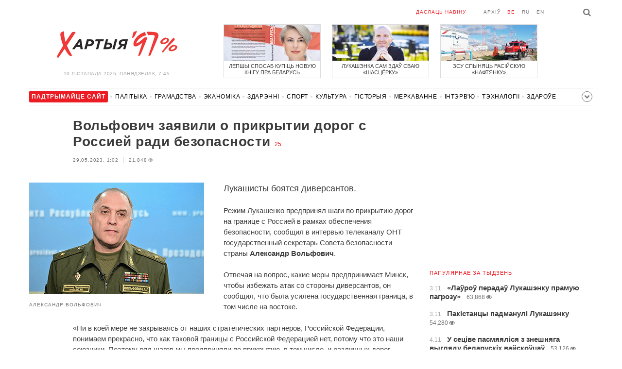

--- FILE ---
content_type: text/html; charset=UTF-8
request_url: https://charter97.org/be/news/2023/5/29/549839/
body_size: 7445
content:
<!doctype html>
<html lang="be">
<head prefix="og: http://ogp.me/ns# fb: http://ogp.me/ns/fb# website: http://ogp.me/ns/website#">

    <!-- Google Tag Manager -->
    <script>(function(w,d,s,l,i){w[l]=w[l]||[];w[l].push({'gtm.start':
                new Date().getTime(),event:'gtm.js'});var f=d.getElementsByTagName(s)[0],
            j=d.createElement(s),dl=l!='dataLayer'?'&l='+l:'';j.async=true;j.src=
            'https://www.googletagmanager.com/gtm.js?id='+i+dl;f.parentNode.insertBefore(j,f);
        })(window,document,'script','dataLayer','GTM-N23B9PW');</script>
    <!-- End Google Tag Manager -->

    <script type='text/javascript' src='https://platform-api.sharethis.com/js/sharethis.js#property=646f8fc9a660b80019d55d3e&product=sop' async='async'></script>

	<meta charset="utf-8">
	<link rel="preconnect" href='//i.c97.org'>
	<link rel="preconnect" href="//vk.com/">
	<link rel="preconnect" href="//www.google.com/">

    <link rel="dns-prefetch" href='//i.c97.org'>
	<link rel="dns-prefetch" href="//vk.com/">
    <link rel="dns-prefetch" href="//www.google.com/">

    <link rel="preload" href="/assets/fonts/fontello.woff2?1613999441583" as="font" crossorigin>

	<title>Вольфович заявили о прикрытии дорог с Россией ради безопасности - Беларускія навіны - Хартыя&#039;97</title>
	<link rel="canonical"   href="https://charter97.org/be/news/2023/5/29/549839/">
        <link rel="amphtml"     href="https://qnt91x.c97.org/be/news/2023/5/29/549839/">
    
    <link rel="icon" type="image/png" href="/icons/fav-16.png" sizes="16x16">
    <link rel="icon" type="image/png" href="/icons/fav-32.png" sizes="32x32">
    <link rel="icon" type="image/png" href="/icons/fav-96.png" sizes="96x96">

    <meta name="viewport" content="width=device-width, initial-scale=1, maximum-scale=1, user-scalable=no"/>
	<meta name='description' content='Лукашисты боятся диверсантов.' />
    <meta property="fb:app_id" content="162415770494925" />
    <meta property="og:type" content="website" />
    <meta property="og:url" content="https://charter97.org/be/news/2023/5/29/549839/" />
    <meta property="og:title" content="Вольфович заявили о прикрытии дорог с Россией ради безопасности" />
	<meta property="og:description" content="Лукашисты боятся диверсантов." />
		<meta property="og:image" content="https://i.c97.org/ai/549839/aux-head-1685303801-20230525_volfovich_360.jpeg" />
	<meta property="og:image:width" content="320" />
	<meta property="og:image:height" content="270" />
	
	<link rel="alternate" type="application/rss+xml" title="RSS 2.0" href="https://charter97.org/rss.php" />

    <link rel="stylesheet" type="text/css" media="screen" href="/assets/1719322174174/styles.min.css">
    <link rel="stylesheet" type="text/css" media="print" href="/assets/1719322174174/css/print.css">

	<!-- Facebook Pixel Code -->
	<script>
		!function(f,b,e,v,n,t,s)
		{if(f.fbq)return;n=f.fbq=function(){n.callMethod?
			n.callMethod.apply(n,arguments):n.queue.push(arguments)};
			if(!f._fbq)f._fbq=n;n.push=n;n.loaded=!0;n.version='2.0';
			n.queue=[];t=b.createElement(e);t.async=!0;
			t.src=v;s=b.getElementsByTagName(e)[0];
			s.parentNode.insertBefore(t,s)}(window, document,'script',
			'https://connect.facebook.net/en_US/fbevents.js');
		fbq('init', '151185665487107');
		fbq('track', 'PageView');
	</script>
	<!-- End Facebook Pixel Code -->
<!--	<script async src="https://pagead2.googlesyndication.com/pagead/js/adsbygoogle.js"></script>-->
<!--	<script>-->
<!--		(adsbygoogle = window.adsbygoogle || []).push({-->
<!--			google_ad_client: "ca-pub-4738140743555043",-->
<!--			enable_page_level_ads: true-->
<!--		});-->
<!--	</script>-->
</head>
<body>
<!-- Google Tag Manager (noscript) -->
<noscript><iframe src="https://www.googletagmanager.com/ns.html?id=GTM-N23B9PW" height="0" width="0"
                  style="display:none;visibility:hidden"></iframe></noscript>
<!-- End Google Tag Manager (noscript) -->
<!-- Global site tag (gtag.js) - Google Analytics -->
<script async src="https://www.googletagmanager.com/gtag/js?id=UA-1956694-1"></script>
<script>
    window.dataLayer = window.dataLayer || [];
    function gtag(){dataLayer.push(arguments);}
    gtag('js', new Date());

    gtag('config', 'UA-1956694-1');
</script>

<!-- BEGIN search -->
<div class="search">
    <div class="l search__in">
        <div class="search__inputs" style="float:left; max-width:800px">
            <script async src="https://cse.google.com/cse.js?cx=016610397726322261255:pjayvc8oqbk"></script>
            <div class="gcse-search"></div>
        </div>
        <a class="search__close js-search-hide" href="#"><i class="icon-cancel"></i>схаваць</a>
    </div>
</div>
<!-- END search -->

<!-- BEGIN l -->
<div class="l l_article">
	<!-- BEGIN header -->
	<header class="header">
		<div class="header__right">
			<a class="logo" href="/be/news/">Хартыя_</a>
			<span class="header__date">
				10 лiстапада 2025,
				панядзелак,
				7:45			</span>
		</div>
		<div class="header__main">
			<div class="header__top">
				<a class="header__top-item send-news" href="/be/prepare-news/">даслаць навіну</a>
				<a class="header__top-item header_btn_archive" href="/be/news/2025/11/10/">Архіў</a>
				<div class="header__top-item lang">
					<a href="/be/news/" class="is-active">be</a>
					<a href="/ru/news/" class="">ru</a>
					<a href="/en/news/" class="">en</a>
				</div>
                <a class="icon-search js-search-show"></a>
			</div>
			    <ul class="header__topnews">
        				<li>
                    <a href="/be/news/2025/10/6/658242/" >
						<!--<img width="100%" alt="Лепшы спосаб купіць новую кнігу пра Беларусь" loading="lazy" src="https://i.c97.org/hb/658242.jpg?94">-->
						<img width="100%" alt="Лепшы спосаб купіць новую кнігу пра Беларусь" loading="lazy" src="https://r2.c97.org/hb/658242.jpg?94">
						<span>Лепшы спосаб купіць новую кнігу пра Беларусь</span>
                    </a>
                </li>
							<li class="header__topnews_mid">
                    <a href="/be/news/2025/11/1/661384/" >
						<!--<img width="100%" alt="Лукашэнка сам здаў сваю «шасцёрку»" loading="lazy" src="https://i.c97.org/hb/661384.jpg?94">-->
						<img width="100%" alt="Лукашэнка сам здаў сваю «шасцёрку»" loading="lazy" src="https://r2.c97.org/hb/661384.jpg?94">
						<span>Лукашэнка сам здаў сваю «шасцёрку»</span>
                    </a>
                </li>
							<li>
                    <a href="/be/news/2025/10/29/661027/" >
						<!--<img width="100%" alt="ЗСУ спыняць расійскую «нафтянку»" loading="lazy" src="https://i.c97.org/hb/661027.jpg?94">-->
						<img width="100%" alt="ЗСУ спыняць расійскую «нафтянку»" loading="lazy" src="https://r2.c97.org/hb/661027.jpg?94">
						<span>ЗСУ спыняць расійскую «нафтянку»</span>
                    </a>
                </li>
					</ul>
			</div>
	</header>
	<!-- END header -->

<div id="mobile-donate">
    <a class="support" target="_blank" href="/be/news/2024/6/25/600308/">Падтрымайце<br> сайт</a>
    <a href="/be/news/2020/5/3/375089/">Сім сім,<br> Хартыя 97!</a>
</div>
<div id="header_categories">
	<div class="button icon-down-open"><span>Рубрыкі</span></div>
	<ul>
        <li class="support">
            <a href="/be/news/2024/6/25/600308/" target="_blank"><span>Падтрымайце сайт</span></a>
        </li>

                                <li><a href="/be/news/politics/">Палітыка</a></li>
                                <li><a href="/be/news/society/">Грамадства</a></li>
                                <li><a href="/be/news/economics/">Эканоміка</a></li>
                                <li><a href="/be/news/events/">Здарэннi</a></li>
                                <li><a href="/be/news/sport/">Спорт</a></li>
                                <li><a href="/be/news/culture/">Культура</a></li>
                                <li><a href="/be/news/history/">Гісторыя</a></li>
                                <li><a href="/be/news/opinion/">Меркаванне</a></li>
                                <li><a href="/be/news/interview/">Інтэрв&#039;ю</a></li>
                                <li><a href="/be/news/hi-tech/">Тэхналогіі</a></li>
                                <li><a href="/be/news/health/">Здароўе</a></li>
                                <li><a href="/be/news/auto/">Аўта</a></li>
                                <li><a href="/be/news/leisure/">Адпачынак</a></li>
                                <li><a href="/be/news/hottopic/solidarity/">Абыход Блакіроўкі І Салідарнасць</a></li>
                                <li><a href="/be/news/hottopic/covid-19/">Каронавірус</a></li>
                                <li><a href="/be/news/hottopic/belarus-in-nato/">Беларусь у NATO</a></li>
        	</ul>
</div>

<div class="main-wrap">
	<div class="l-main">
		<div class="google_article_top">
	<!-- adaptive_article_top_728x90 -->
<ins class="adsbygoogle"
     style="display:block"
     data-ad-client="ca-pub-4738140743555043"
     data-ad-slot="7204972813"
     data-ad-format="auto"></ins>
<script>(adsbygoogle = window.adsbygoogle || []).push({});</script></div>
<article class="article" data-article_id="549839" style="margin-top:0px;">
	<header class="article__header">

		<h1>Вольфович заявили о прикрытии дорог с Россией ради безопасности</h1>
		<a href="/be/news/2023/5/29/549839/comments/#comments" class="news__counter">25</a>
		<ul class="article__info">
						<li>29.05.2023, 1:02							</li>
			<li><span class="news__views">21,848<i class="icon-eye"></i></span></li>		</ul>
	</header>

			<figure class="article__left article__photo">
			<img alt="Вольфович заявили о прикрытии дорог с Россией ради безопасности" src="https://i.c97.org/ai/549839/aux-head-1685303801-20230525_volfovich_360.jpeg" />
							<figcaption>Александр Вольфович</figcaption>
					</figure>
	
	<p class="lead">Лукашисты боятся диверсантов.</p>

	<div class="social social_placehold">
        <!-- ShareThis BEGIN -->
        <div class="sharethis-inline-share-buttons"></div>
        <!-- ShareThis END -->
	</div>

	
	<p>Режим Лукашенко предпринял шаги по прикрытию дорог на границе с Россией в рамках обеспечения безопасности, сообщил в интервью телеканалу ОНТ государственный секретарь Совета безопасности страны <b>Александр Вольфович</b>.</p><p>Отвечая на вопрос, какие меры предпринимает Минск, чтобы избежать атак со стороны диверсантов, он сообщил, что была усилена государственная граница, в том числе на востоке.</p><p>«Ни в коей мере не закрываясь от наших стратегических партнеров, Российской Федерации, понимаем прекрасно, что как таковой границы с Российской Федерацией нет, потому что это наши союзники. Поэтому ряд шагов мы предприняли по прикрытию, в том числе, и различных дорог неосновного пользования», — сказал Вольфович.</p>
	
    
    
    <div id="donate-article">
        <a href="https://www.patreon.com/Charter97">
            <b class="icon-patreon">PATREON</b>
            Падтрымайце сайт        </a>

                    <a href="https://t.me/charter97_org">
    <b class="icon-telegram">«Хартыя-97»</b>
    падпісвайцеся на канал
</a>
        
        
            </div>

    <div id="article-comment-btns">
                    <a href="/be/news/2023/5/29/549839/comments/">Напісаць каментар                <span>25</span>            </a>
            </div>

    
    <div class="article-subscription">
        <h3>Таксама сачыце за акаўнтамі <b>Charter97.org</b> у сацыяльных сетках</h3>
        <ul>
    <li><a target="_blank" class="icon-facebook-1" href="https://www.facebook.com/charter97.org">Facebook</a></li>
    <li><a target="_blank" class="icon-video" href="https://www.youtube.com/user/Charter97video">YouTube</a></li>
    <li><a target="_blank" class="icon-x-twitter" href="https://twitter.com/charter_97">X.com</a></li>
    <li><a target="_blank" class="icon-vk" href="https://vk.com/charter_97">vkontakte</a></li>
    <li><a target="_blank" class="icon-odnoklassniki" href="https://ok.ru/charter97">ok.ru</a></li>
    <li><a target="_blank" class="icon-instagram" href="https://www.instagram.com/charter97org/?hl=be">Instagram</a></li>
    <li><a target="_blank" class="icon-rss" href="/be/page/rss/">RSS</a></li>
    <li><a target="_blank" class="icon-telegram" href="https://t.me/charter97_org">Telegram</a></li>
</ul>
    </div>

</article>

<div class="comments__head">
	<center><!-- !2 adaptive_article_728x90 -->
<ins class="adsbygoogle"
	 style="display:block"
	 data-ad-client="ca-pub-4738140743555043"
	 data-ad-slot="1701571215"
	 data-ad-format="auto"></ins>
<script>(adsbygoogle = window.adsbygoogle || []).push({});</script></center>
</div>

<div class="article">
	<footer class="article__footer" style="margin-top:0px">
		
        <div class="article__footer-bottom">
			<span>
				Ёсць што дадаць?				<a href="/be/prepare-news/">Напішыце нам</a>
			</span>
		</div>

		<div class="article__footer last-news-mk">
	<h3 class="title" style="cursor: pointer;">Апошнія навіны</h3>
	<span class="news__counter news__counter_square"  style="cursor: pointer; display: none;"></span>
	<ul class="article__footer-news-list show-news-mk">

		<li data-ai="662408">
			<a href="/be/news/2025/11/10/662408/"  >
				<span class="news__time">7:22</span>
				<strong class="news__title">Каля Філіпін утварыўся супертайфун</strong>
			</a>
		</li>
		<li data-ai="662404">
			<a href="/be/news/2025/11/10/662404/"  >
				<span class="news__time">6:58</span>
				<strong class="news__title">Выставілі на продаж дом, у якім у дзяцінстве жыў Дональд Трамп</strong>
			</a>
		</li>
		<li data-ai="662403">
			<a href="/be/news/2025/11/10/662403/"  >
				<span class="news__time">6:33</span>
				<strong class="news__title">ХАМАС перадаў Ізраілю цела яшчэ аднаго закладніка</strong>
			</a>
		</li>
		<li data-ai="662402">
			<a href="/be/news/2025/11/10/662402/"  >
				<span class="news__time">6:01</span>
				<strong class="news__title">У Расіі абмежавалі продажы Lada Largus з-за праблем з рулявым кіраваннем</strong>
			</a>
		</li>
		<li data-ai="662407">
			<a href="/be/news/2025/11/9/662407/"  >
				<span class="news__time">23:51</span>
				<strong class="news__title">Зяленскі: Украіна і Еўразвяз ужо рыхтуюць новы пакет санкцый</strong>
			</a>
		</li>
		<li data-ai="662364">
			<a href="/be/news/2025/11/9/662364/"  >
				<span class="news__time">23:46</span>
				<strong class="news__title">У Беларусі скасавалі механізм долевага будаўніцтва</strong>
			</a>
		</li>
		<li data-ai="662406">
			<a href="/be/news/2025/11/9/662406/"  >
				<span class="news__time">23:30</span>
				<strong class="news__title">Назвалі самую бяспечную краіну для падарожжаў у Еўропе</strong>
			</a>
		</li>
		<li data-ai="662339">
			<a href="/be/news/2025/11/9/662339/"  >
				<span class="news__time">23:17</span>
				<strong class="news__title">«Лукашэнка перайграў самога сябе»</strong>
			</a>
		</li>
		<li data-ai="662405">
			<a href="/be/news/2025/11/9/662405/"  >
				<span class="news__time">23:06</span>
				<strong class="news__title">Гендырэктар Бі-Бі-Сі Цім Дэйві сыходзіць у адстаўку</strong>
			</a>
		</li>
		<li data-ai="662389">
			<a href="/be/news/2025/11/9/662389/"  >
				<span class="news__time">22:58</span>
				<strong class="news__title">Пляцоўка Steam выдаліла гульню беларускага распрацоўніка</strong>
			</a>
		</li>
	</ul>

	<ul class="uploaded-news-mk" style="display:none;">
	</ul>
</div>

	</footer>
	<!-- END article footer -->
</div>
		<script async src="https://pagead2.googlesyndication.com/pagead/js/adsbygoogle.js"></script>
<ins class="adsbygoogle"
	 style="display:block"
	 data-ad-format="autorelaxed"
	 data-ad-client="ca-pub-4738140743555043"
	 data-ad-slot="1796982039"></ins>
<script>
	(adsbygoogle = window.adsbygoogle || []).push({});
</script>	</div>
	<div class="l-sidebar">
		<div class="l-sidebar__inner inner-page">
			<div class="b weather">
	<!-- DEPRECATED: adaptive_300х600_top_right -->
	<ins class="adsbygoogle"
		style="display:block"
		data-ad-client="ca-pub-4738140743555043"
		data-ad-slot="2063974814"
		data-ad-format="auto"></ins>
	<script>(adsbygoogle = window.adsbygoogle || []).push({});</script>
</div>						
						
			<div class="b news news_week responsive">
	<h3 class="title">папулярнае за тыдзень</h3>
	<ul>
		<li>
			<a href="/be/news/2025/11/3/661570/"  >
				<span class="news__time">3.11</span>
				<strong class="news__title">«Лаўроў перадаў Лукашэнку прамую пагрозу»</strong>
				<span class="news__views">63,868<i class="icon-eye"></i></span>			</a>
		</li>
		<li>
			<a href="/be/news/2025/11/3/661609/"  >
				<span class="news__time">3.11</span>
				<strong class="news__title">Пакістанцы падманулі Лукашэнку</strong>
				<span class="news__views">54,280<i class="icon-eye"></i></span>			</a>
		</li>
		<li>
			<a href="/be/news/2025/11/4/661729/"  >
				<span class="news__time">4.11</span>
				<strong class="news__title">У сеціве пасмяяліся з знешняга выгляду беларускіх вайскоўцаў</strong>
				<span class="news__views">53,126<i class="icon-eye"></i></span>			</a>
		</li>
		<li>
			<a href="/be/news/2025/11/3/661597/"  >
				<span class="news__time">3.11</span>
				<strong class="news__title">Беларусы адказалі расіянам</strong>
				<span class="news__views">44,000<i class="icon-eye"></i></span>			</a>
		</li>
		<li>
			<a href="/be/news/2025/11/6/662032/"  >
				<span class="news__time">6.11</span>
				<strong class="news__title">Расійскі генерал абрынуўся з крытыкай на Крэмль</strong>
				<span class="news__views">42,230<i class="icon-eye"></i></span>			</a>
		</li>
		<li>
			<a href="/be/news/2025/11/8/662289/"  >
				<span class="news__time">8.11</span>
				<strong class="news__title">Цудоўныя весткі ідуць з Венесуэлы</strong>
				<span class="news__views">42,206<i class="icon-eye"></i></span>			</a>
		</li>
		<li>
			<a href="/be/news/2025/11/7/662192/"  >
				<span class="news__time">7.11</span>
				<strong class="news__title">Зяленскі: Лукашэнка заплаціць за тое, што зрабіў</strong>
				<span class="news__views">41,068<i class="icon-eye"></i></span>			</a>
		</li>
	</ul>
</div>
<div class="b opinion">
    <h3 class="title">
        <a href="/be/news/opinion/">Меркаванне</a>
    </h3>

        <a href="/be/news/2025/11/7/662113/"  class="opinion__item">
                <div class="opinion__pic">
            <img src="https://i.c97.org/p/articles/ai-217505-aux-small-20160809_halip_s.jpg" loading="lazy" alt="Кашалёк, набіты зэкамі">
        </div>
                <div class="opinion__content">
            <strong class="news__title">Кашалёк, набіты зэкамі</strong>
            <span class="opinion__author">Ірына Халіп</span>
        </div>
    </a>
        <a href="/be/news/2025/11/4/661711/"  class="opinion__item">
                <div class="opinion__pic">
            <img src="https://i.c97.org/ai/532981/aux-small-1674205842-20230120_leonid_nevzlin_120.jpg" loading="lazy" alt="Адзіны правільны шлях">
        </div>
                <div class="opinion__content">
            <strong class="news__title">Адзіны правільны шлях</strong>
            <span class="opinion__author">Леанід Невзлін</span>
        </div>
    </a>
        <a href="/be/news/2025/11/3/661618/"  class="opinion__item">
                <div class="opinion__pic">
            <img src="https://i.c97.org/ai/539465/aux-head-1678450104-20230310_aleksandr_kovalenko_360.jpg" loading="lazy" alt="Расійскіх генералаў пускаюць пад нож">
        </div>
                <div class="opinion__content">
            <strong class="news__title">Расійскіх генералаў пускаюць пад нож</strong>
            <span class="opinion__author">Аляксандр Каваленка</span>
        </div>
    </a>
        <a href="/be/news/2025/11/3/661605/"  class="opinion__item">
                <div class="opinion__pic">
            <img src="https://i.c97.org/ai/410645/aux-small-1634121195-20210621_galamov_120.jpg" loading="lazy" alt="Зноў на Маскву?">
        </div>
                <div class="opinion__content">
            <strong class="news__title">Зноў на Маскву?</strong>
            <span class="opinion__author">Аббас Галлямов</span>
        </div>
    </a>
    </div>
			
			<div class="google_ads_bottom_no">
				<div style="margin: 0 0 10px 0;">
	<!-- !6 adaptive_300х600_bottom_right -->
	<ins class="adsbygoogle"
		 style="display:block"
		 data-ad-client="ca-pub-4738140743555043"
		 data-ad-slot="6075372014"
		 data-ad-format="vertical"></ins>
	<script>(adsbygoogle = window.adsbygoogle || []).push({});</script>
</div>
			</div>
												
			<div class="google_ads_bottom_no">
							</div>
			
																				</div>
	</div>
</div>

	<footer class="footer">
		<div class="footer_categories">
    <ul>
                                <li><a href="/be/news/politics/">Палітыка</a></li>
                                <li><a href="/be/news/society/">Грамадства</a></li>
                                <li><a href="/be/news/economics/">Эканоміка</a></li>
                                <li><a href="/be/news/events/">Здарэннi</a></li>
                                <li><a href="/be/news/sport/">Спорт</a></li>
                                <li><a href="/be/news/culture/">Культура</a></li>
                                <li><a href="/be/news/history/">Гісторыя</a></li>
                                <li><a href="/be/news/opinion/">Меркаванне</a></li>
                                <li><a href="/be/news/interview/">Інтэрв&#039;ю</a></li>
                                <li><a href="/be/news/hi-tech/">Тэхналогіі</a></li>
                                <li><a href="/be/news/health/">Здароўе</a></li>
                                <li><a href="/be/news/auto/">Аўта</a></li>
                                <li><a href="/be/news/leisure/">Адпачынак</a></li>
                                <li><a href="/be/news/hottopic/solidarity/">Абыход Блакіроўкі І Салідарнасць</a></li>
                                <li><a href="/be/news/hottopic/covid-19/">Каронавірус</a></li>
                                <li><a href="/be/news/hottopic/belarus-in-nato/">Беларусь у NATO</a></li>
            </ul>
</div>
		<div class="wrapper-sponsors">
    <div><img alt="Partner logo" src="/assets/1719322174174/img/partner/02.png" loading="lazy" ></div>
    <div><img alt="Partner logo" src="/assets/1719322174174/img/partner/04.png" loading="lazy" ></div>
    <div><img alt="Partner logo" src="/assets/1719322174174/img/partner/18.png" loading="lazy" ></div>
    <div><img alt="Partner logo" src="/assets/1719322174174/img/partner/06.png" loading="lazy" ></div>
    <div><img alt="Partner logo" src="/assets/1719322174174/img/partner/10.png" loading="lazy" ></div>
    <div><img alt="Partner logo" src="/assets/1719322174174/img/partner/11.png" loading="lazy" ></div>
    <div><img alt="Partner logo" src="/assets/1719322174174/img/partner/13.jpg" loading="lazy" ></div>
    <div><img alt="Partner logo" src="/assets/1719322174174/img/partner/14.jpg" loading="lazy" ></div>
    <div><img alt="Partner logo" src="/assets/1719322174174/img/partner/03.png" loading="lazy" ></div>
    <div><img alt="Partner logo" src="/assets/1719322174174/img/partner/15.png" loading="lazy" ></div>
    <div><img alt="Partner logo" src="/assets/1719322174174/img/partner/16.png" loading="lazy" ></div>
    <div><img alt="Partner logo" src="/assets/1719322174174/img/partner/17.png" loading="lazy" ></div>
</div>

		<div class="footer__bottom">
						<div class="footer__copy">
				<p>© 1998–2025 <i>Х</i>артыя<i>’97</i> <a href="https://charter97.org">www.charter97.org</a><br />



				<br />
				Пры выкарыстанні матэрыялаў сайта спасылка на прэс-цэнтр Хартыi'97 абавязковая.<br />Выдаўца: Charter97.org у Варшаве: <a href='mailto:charter97@gmail.com'>charter97@gmail.com</a>
                		<br /> ISSN 2543-4969
				</p>



<!--LiveInternet counter--><a href="//www.liveinternet.ru/click"
target="_blank"><img id="licnt0B87" width="88" height="15" style="border:0"
title="LiveInternet: показано число посетителей за сегодня"
src="[data-uri]"
alt=""/></a><script>(function(d,s){d.getElementById("licnt0B87").src=
"//counter.yadro.ru/hit?t26.6;r"+escape(d.referrer)+
((typeof(s)=="undefined")?"":";s"+s.width+"*"+s.height+"*"+
(s.colorDepth?s.colorDepth:s.pixelDepth))+";u"+escape(d.URL)+
";h"+escape(d.title.substring(0,150))+";"+Math.random()})
(document,screen)</script><!--/LiveInternet-->
			</div>
					</div>
	</footer>
</div>
<!-- END l -->
<div class="js-gototop gototop">▲</div>

<script>
(adsbygoogle = window.adsbygoogle || []).push({
google_ad_client: 'ca-pub-4738140743555043',
enable_page_level_ads: {google_ad_channel: '7024465219'},
interstitials: true,
overlays: true
});
</script>


<script src="/assets/1719322174174/scripts.min.js"></script>

<script async src="https://pagead2.googlesyndication.com/pagead/js/adsbygoogle.js"></script>
</body></html>


--- FILE ---
content_type: text/html; charset=UTF-8
request_url: https://hit.c97.org/counter/549839
body_size: -259
content:
10925

--- FILE ---
content_type: text/html; charset=utf-8
request_url: https://www.google.com/recaptcha/api2/aframe
body_size: 115
content:
<!DOCTYPE HTML><html><head><meta http-equiv="content-type" content="text/html; charset=UTF-8"></head><body><script nonce="6Qw-F3O_JGP_XbnRrsspWA">/** Anti-fraud and anti-abuse applications only. See google.com/recaptcha */ try{var clients={'sodar':'https://pagead2.googlesyndication.com/pagead/sodar?'};window.addEventListener("message",function(a){try{if(a.source===window.parent){var b=JSON.parse(a.data);var c=clients[b['id']];if(c){var d=document.createElement('img');d.src=c+b['params']+'&rc='+(localStorage.getItem("rc::a")?sessionStorage.getItem("rc::b"):"");window.document.body.appendChild(d);sessionStorage.setItem("rc::e",parseInt(sessionStorage.getItem("rc::e")||0)+1);localStorage.setItem("rc::h",'1762749943346');}}}catch(b){}});window.parent.postMessage("_grecaptcha_ready", "*");}catch(b){}</script></body></html>